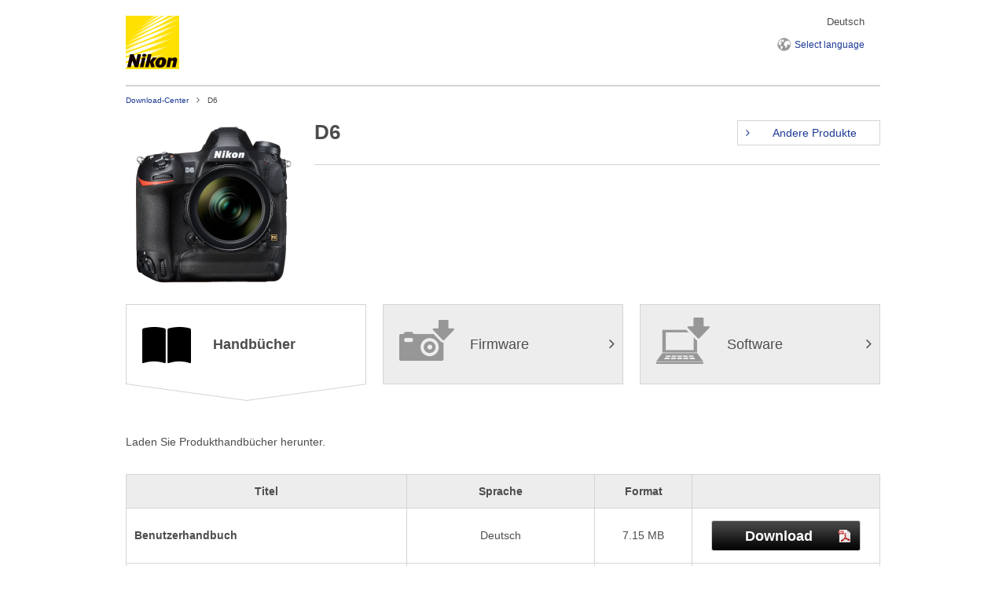

--- FILE ---
content_type: text/html; charset=UTF-8
request_url: https://downloadcenter.nikonimglib.com/de/products/545/D6.html
body_size: 6245
content:
<!DOCTYPE html>
<html lang="de" class="no-js">
<head>
<meta charset="UTF-8">
<title>Nikon | Download center | D6</title>
<!-- meta start -->
<meta name="viewport" content="width=device-width">
<meta name="format-detection" content="email=no">
<meta name="format-detection" content="telephone=no">
<meta name="keywords" content="">
<meta name="description" content="">
<meta property="og:title" content="">
<meta property="og:type" content="">
<meta property="og:description" content="">
<meta property="og:url" content="">
<meta property="og:site_name" content="">
<meta property="og:image" content="">
<meta name="author" content="">
<meta http-equiv="X-UA-Compatible" content="IE=edge">
<!-- meta end -->
<script src="/common2/js/resolution_detection.js"></script>
<!-- common2 css start -->
<link rel="stylesheet" type="text/css" href="/common2/css/style.css" media="all">
<!-- common2 css end -->
<!-- common2 js start -->
<!--[if lt IE 9]><script src="/common2/js/vendor/html5shiv.js"></script><![endif]-->
<script src="/common2/js/vendor/modernizr.custom.js"></script>
<script src="/common2/js/lib.min-2.0.0.js"></script>
<script src="/common2/js/script.min-2.0.0.js"></script>
<!-- common2 js end -->
<script type="text/javascript" src="/common2/js/accordion-2.0.0.js"></script><script type="text/javascript" src="/common2/js/products-2.0.0.js"></script>
<link rel="stylesheet" type="text/css" href="/common2/css/products.css"/><link rel="stylesheet" type="text/css" href="/common2/css/smp/products.css"/>
<script type="text/javascript">
//<![CDATA[
$(function(){
	$('#ex-fw_agreement').load('/de/fw/ex_agreement.html');
	$('#ex-sw_agreement').load('/de/sw/ex_agreement.html');
	$('#ex-utility').load('/de/ex_utility.html');
});

//]]>
</script><link rel="stylesheet" type="text/css" href="/common2/css/index.css" media="all">
<link rel="stylesheet" type="text/css" href="/common2/css/smp/index.css" media="all">
</head>
<body class="nilid02 nisid03011005">
<div class="mod-header">
	<div class="mod-header-inner">
		<div class="mod-header-logo"><a href="/de/index.html"><img src="/common2/img/mod-header/logo_01.svg" alt="Nikon"></a></div>
		<div class="mod-header-region">Deutsch</div>
		<ul class="mod-header-utility">
			<li><a href="/select_language.html"><span class="forSMP none">Select </span>language</a></li>
		</ul>
	</div>
	<div class="mod-topicpath">
		<ul><li class="home"><a href="/de/index.html">Download-Center</a></li><li class="last">D6</li></ul>
	</div>
</div>
<div class="mod-wrapper">
<div class="mod-contents">
	<div class="mod-main mod-single">
	<div id="showSection" class="manual firmware software">
		<div id="products" class="manual">
			<div id="productTitle" class="title">
				<div class="name">
					<h2>D6</h2>
					<a href="/de/index.html" class="mod-button-plane selectProduct"><span>Andere Produkte</span></a>
					<!-- /.name -->
				</div>
				<div class="photo">
					<img src="/image/view/5e4632a8-82f8-43ab-b41a-5a830a804e06.png" alt="">
				</div>
				<!-- /#productTitle.title -->
			</div>
			<div id="manual" class="contentsType">
				<dl class="mod-accordion contents cancelPC">
					<dt class="forSMP">
						<span>Handbücher</span>
					</dt>
					<dd>
						<div class="intro">
							<div class="selectContents">
								<ul>
									<li class="manual"><span>Handbücher</span></li>
									<li class="firmware"><a href="#firmware">Firmware</a></li>
									<li class="software"><a href="#software">Software</a></li>
								</ul>
								<!-- /.selectContents -->
							</div>
							<div class="description">
								Laden Sie Produkthandbücher herunter.								<!-- /.description -->
							</div>
							<div class="description forSMP">
								Laden Sie Produkthandbücher herunter.								<!-- /.description -->
							</div>
							<div class="pseudoTable">
								<div class="row header">
									<strong class="col">Titel</strong> <strong class="col">Sprache</strong> <strong class="col">Format</strong> <strong class="col">&nbsp;</strong>
								</div>
								<div class="row">
									<strong class="col">Benutzerhandbuch</strong>
									<span class="col title language">Deutsch</span>
									<span class="col title capacity">7.15 MB</span>
									<span class="col buttonCol"><a id="searchButton" class="mod-button-black button" href="https://crossgate.nikonimglib.com/dsd_redirect/redirect.do?P=S0CRf20&R=C8jpL74&L=kg7g905&O=sEDWm00" ><span>Download</span></a></span>
								</div>
								<div class="row">
									<strong class="col">Handbuch-Ergänzung zum Firmware-Update</strong>
									<span class="col title language">English</span>
									<span class="col title capacity">66.27 KB</span>
									<span class="col buttonCol"><a id="searchButton" class="mod-button-black button" href="https://crossgate.nikonimglib.com/dsd_redirect/redirect.do?P=qTdaC10&R=Q4F6i43&L=5GvPS05&O=RhNn700" ><span>Download</span></a></span>
								</div>
								<div class="row">
									<strong class="col">Referenzanleitung (Webversion)</strong>
									<span class="col title language">Deutsch</span>
									<span class="col title capacity">-</span>
									<span class="col buttonCol"><a id="searchButton" class="mod-button-black html_manual" href="https://onlinemanual.nikonimglib.com/d6/de/" target="_blank"><span>Anzeigen</span></a></span>
								</div>
								<div class="row">
									<strong class="col">Leistungsaufnahme im Bereitschaftsbetrieb</strong>
									<span class="col title language">Deutsch</span>
									<span class="col title capacity">107.06 KB</span>
									<span class="col buttonCol"><a id="searchButton" class="mod-button-black button" href="https://crossgate.nikonimglib.com/dsd_redirect/redirect.do?P=ktZuA60&R=axVJ908&L=fVybf07&O=CzgaH00" ><span>Download</span></a></span>
								</div>
								<div class="row">
									<strong class="col">Setting Guide(Sports AF Edition)</strong>
									<span class="col title language">English</span>
									<span class="col title capacity">2.56 MB</span>
									<span class="col buttonCol"><a id="searchButton" class="mod-button-black button" href="https://crossgate.nikonimglib.com/dsd_redirect/redirect.do?P=FKlIM13&R=x0KZb26&L=ElpaB05&O=Wu1ac00" ><span>Download</span></a></span>
								</div>
								<div class="row">
									<strong class="col">Technical Guide(Useful Features)</strong>
									<span class="col title language">English</span>
									<span class="col title capacity">2.84 MB</span>
									<span class="col buttonCol"><a id="searchButton" class="mod-button-black button" href="https://crossgate.nikonimglib.com/dsd_redirect/redirect.do?P=JO9c764&R=liYQP58&L=WeENZ04&O=vqp0E00" ><span>Download</span></a></span>
								</div>
								<!-- .pseudoTable -->
							</div>
							<!-- /.intro -->
						</div>
						<dl class="description">
  <dt>Download-Vereinbarung für Handbücher</dt>
         <dd>
		  <p>Diese Download-Geschäftsbedingungen (»<strong>Vereinbarung</strong>«) stellen einen rechtsverbindlichen Vertrag zwischen Ihnen (als Privatperson oder Körperschaft) und der Nikon Corporation oder deren Tochterunternehmen (»<strong>Nikon</strong>«) dar. Sie enthalten die Geschäftsbedingungen für das Herunterladen und die Nutzung der Bedienungsanleitung für unsere Produkte (»<strong>Handbuch</strong>«).&nbsp; Indem Sie auf die Schaltfläche »<strong>Download</strong>« auf dieser Seite klicken, um mit dem Herunterladen des Handbuchs zu beginnen, stimmen Sie dieser Vereinbarung zu und erklären sich mit den Bedingungen dieser Vereinbarung einverstanden.&nbsp; Lesen Sie diese Vereinbarung bitte aufmerksam durch, bevor Sie mit dem Herunterladen beginnen.</p>
		 </dd>
  <dt>Vereinbarung</dt>
         <dd class="scrollable">
          <p>Diese Lizenz stellt keinen Verkauf des Handbuchs dar und Sie werden durch den Erwerb eines Produkts, das Herunterladen und/oder die Verwendung des Handbuchs nicht zu dessen Besitzer.&nbsp; Nikon behält sich die Eigentumsrechte an dem Handbuch und allen Kopien und allen damit in Zusammenhang stehenden gewerblichen Schutzrechten sowie alle Rechte vor, die Ihnen im Rahmen dieser Vereinbarung nicht ausdrücklich gewährt werden.&nbsp; Diese Vereinbarung stellt die vollständige und einzige schriftliche oder mündliche Vereinbarung zwischen Ihnen und Nikon dar.</p>
          <strong>1. HANDBUCH</strong>
          <p>Das Handbuch ist für die Kunden, die unsere Produkte erworben haben.&nbsp; Es ist uns unter Umständen nicht möglich, auf die Anfragen von Einzelnen zu antworten, die unsere Produkte nicht erworben haben.&nbsp; Beachten Sie bitte, dass das Handbuch und die darin enthaltenen Kontaktinformationen ohne Vorankündigung geändert werden können.</p>
          <p>Das Handbuch ist durch das japanische Urheberrecht sowie durch internationales Urheberrecht und internationale Copyright-Verträge geschützt.&nbsp; Jede Kopie muss den Nikon-Copyright-Vermerk und alle anderen auf dem Original vorhandenen Schutzvermerke aufweisen.</p>
          <strong>2. EINSCHRÄNKUNGEN</strong>
          <p>Sofern nicht anderweitig in dieser Vereinbarung festgehalten, dürfen Sie keine Kopien dieses Handbuchs anfertigen oder an andere verteilen und das Handbuch auch nicht über ein Netzwerk von einem Computer zu einem anderen übertragen.&nbsp; SIE SIND NICHT BERECHTIGT, COPYRIGHTVERMERKE, MARKENHINWEISE ODER SONSTIGE SCHUTZVERMERKE ZU VERÄNDERN ODER ZU ENTFERNEN, DIE IM HANDBUCH ENTHALTEN SIND.&nbsp; DAS HANDBUCH DARF WEDER GANZ NOCH TEILWEISE ABGETRETEN ODER ANDERWEITIG ABGEGEBEN, MODIFIZIERT, ADAPTIERT, ÜBERSETZT, VERMIETET, VERLEAST, AUSGELIEHEN, WIEDERVERKAUFT, VERTEILT, IN EINEM NETZWERK VERBREITET ODER ZUR ERSTELLUNG ABGELEITETER PRODUKTE BZW. ZUR VERANLASSUNG DER ERSTELLUNG SOLCHER WERKE VERWENDET WERDEN.</p>
          <strong>3. EINGESCHRÄNKTE GARANTIE UND HAFTUNGSAUSSCHLUSS</strong>
          <p>IM GRÖSSTMÖGLICHEN DURCH DAS ANWENDBARE RECHT GESTATTETEN UMFANG WIRD DAS HANDBUCH OHNE GARANTIE JEGLICHER ART »WIE BESICHTIGT« ZUR VERFÜGUNG GESTELLT, UND NIKON, SEINE MITARBEITER, DISTRIBUTOREN, HÄNDLER UND VERTRETER SCHLIESSEN AUSDRÜCKLICH JEGLICHE HAFTUNG AUSDRÜCKLICHER ODER STILLSCHWEIGENDER NATUR, EINSCHLIESSLICH, JEDOCH NICHT BESCHRÄNKT AUF, STILLSCHWEIGENDE GARANTIEN DER HANDELSÜBLICHEN QUALITÄT, EIGNUNG FÜR EINEN BESTIMMTEN ZWECK ODER FREIHEIT VON RECHTSVERLETZUNGEN AUS.&nbsp; IM GRÖSSTMÖGLICHEN DURCH DAS ANWENDBARE RECHT GESTATTETEN UMFANG GARANTIEREN NIKON, SEINE MITARBEITER, DISTRIBUTOREN, HÄNDLER UND VERTRETER WEDER DIE FUNKTION DES HANDBUCHS ODER DIE MIT IHR PRODUZIERTEN ERGEBNISSE, NOCH, DASS DAS HANDBUCH IHREN ANFORDERUNGEN ENTSPRICHT ODER DASS DAS HANDBUCH STÖRUNGSFREI, FEHLERFREI ODER VIRENFREI FUNKTIONIERT.&nbsp; IM GRÖSSTMÖGLICHEN DURCH DAS ANWENDBARE RECHT GESTATTETEN UMFANG SIND WEDER NIKON NOCH SEINE MITARBEITER, DISTRIBUTOREN, HÄNDLER ODER VERTRETER IHNEN GEGENÜBER FÜR INDIREKTE SCHÄDEN, FÜR ZUFÄLLIGE SCHÄDEN ODER FOLGESCHÄDEN, FÜR VERLUSTE ODER AUSLAGEN JEGLICHER ART HAFTBAR. DIES GILT UNABHÄNGIG DAVON, OB VERDIENSTAUSFÄLLE, GESCHÄFTSUNTERBRECHUNGEN ODER ANDERE EREIGNISSE AUF IRGENDWELCHE ART VON DEM HANDBUCH VERURSACHT WURDEN, SELBST WENN NIKON, SEINE MITARBEITER, DISTRIBUTOREN, HÄNDLER ODER VERTRETER ÜBER DIE MÖGLICHKEIT SOLCHER SCHÄDEN, VERLUSTE ODER AUSLAGEN INFORMIERT WAREN.&nbsp; DIESE HAFTUNGSAUSSCHLUSSERKLÄRUNG STELLT EINEN WESENTLICHEN BESTANDTEIL DIESER VEREINBARUNG DAR, UND DAS HANDBUCH DARF NUR UNTER ANERKENNUNG DIESER HAFTUNGSAUSSCHLUSSERKLÄRUNG VERWENDET WERDEN.</p>
          <strong>4. ALLGEMEINES</strong>
          <p>Diese Vereinbarung unterliegt den Gesetzen von Japan und wird entsprechend diesen Gesetzen ausgelegt, ungeachtet möglicher Rechtskonflikte.&nbsp; Im Falle einer Streitfrage, die aus dieser Vereinbarung oder in Verbindung mit dieser hervorgeht, erklären Sie sich hiermit einverstanden, den Gerichtsstand von Japan anzuerkennen und verzichten auf den Einwand, den ein Verfahren in einem nachteiligen Gerichtsstand mit sich bringt.&nbsp; Sie stimmen zudem für den Fall eines aus dieser Vereinbarung entstehenden Verfahrens einer Zustellung der Klageschrift auf dem normalen Postweg oder auf einem anderen, kommerziell angemessenen Weg gegen quittierten Empfang zu.&nbsp; Sollten einzelne Bedingungen in dieser Vereinbarung, aus welchen Gründen auch immer, für ungültig erklärt werden, bleiben die anderen Bedingungen davon unberührt und voll wirksam.&nbsp; Diese Vereinbarung stellt die gesamte Vereinbarung und Übereinkunft zwischen Ihnen und Nikon dar und tritt an die Stelle aller anderen Vereinbarungen, die sich auf den Gegenstand dieser Vereinbarung beziehen.&nbsp; Wenn eine der Parteien nicht auf der strikten Erfüllung einer Bedingung oder Klausel dieser Vereinbarung oder der Ausübung einer darin enthaltenen Option, eines solchen Rechts oder Rechtsmittels besteht, so ist dies nicht als Verzicht auf diese Bedingung, Klausel, Option, dieses Recht oder Rechtsmittel auszulegen, und diese Bedingung, Klausel, Option, dieses Recht oder Rechtsmittel bleibt in vollem Umfang wirksam und rechtsgültig.&nbsp; Die Überschriften für die Abschnitte dieser Vereinbarung dienen nur der besseren Lesbarkeit. Sie stellen keinen Teil dieser Vereinbarung dar und wirken sich in keiner Weise auf die Bedeutung oder Auslegung dieser Vereinbarung aus.&nbsp; Sofern nicht ausdrücklich anderweitig in dieser Vereinbarung dargelegt, behalten die Bestimmungen der Abschnitte 3 und 4 zusammen mit allen Bestimmungen, die sich ausdrücklich auf Zeiträume nach Auslaufen dieser Vereinbarung beziehen, auch nach der Beendigung dieser Vereinbarung aus irgendeinem Grund ihre Gültigkeit.</p>
          <p class="last">Handbücher für Nikon-Produkte / 15.02.2018 / Ver. 2.0.0</p>
         </dd>
        <!-- /.description -->
</dl>
<div class="viewer mod-layoutBlock2" style="display:none">
<div class="mod-layoutBlock2-itemInner last">
<div class="mod-localNav3 is-lighten">
<img width="96" height="96" class="icon" alt="" src="/common2/img/page-products/icon_03.png">
<div class="info">
<h2 class="mod-localNav3-heading">Manual Viewer 2</h2>
<p>Die Manual Viewer 2-App von Nikon für iPhones, iPads, iPod touch und Android-Geräte kann zum Herunterladen und zur Offline-Anzeige der Handbücher für digitale Spiegelreflexkameras von Nikon verwendet werden.</p>
<p class="annotation">Hinweis: Besuchen Sie den App Store oder Google Play für die neusten Informationen.</p>
<!-- /.info -->
</div>
<!-- /.mod-localNav3 -->
</div>
</div>
<!-- /.viewer -->
</div>					</dd>
					<!-- /.mod-accordion.contents -->
				</dl>
				<!-- /#manual.contentsType -->
			</div>
			<div id="firmware" class="contentsType">
				<dl class="mod-accordion contents cancelPC">
					<dt class="forSMP">
						<span>Firmware</span>
					</dt>
					<dd>
						<div class="intro">
							<div class="selectContents">
								<ul>
									<li class="manual"><a href="#manual">Handbücher</a></li>
									<li class="firmware"><span>Firmware</span></li>
									<li class="software"><a href="#software">Software</a></li>
								</ul>
								<!-- /.selectContents -->
							</div>
							<div class="description">
								<ul class="list-unstyled">
<p>
Laden Sie Firmware für digitale Nikon-Produkte herunter (Firmware, die integrierte Software, die Kameras und andere Geräte steuert). Klicken Sie zur Anzeige der Beschreibungen, Vorsichtshinweise und Anweisungen zum Herunterladen und Installieren auf »Download-Seite anzeigen«.Beachten Sie, dass möglicherweise für einige Firmware-Updates ein Kartenlesegerät oder anderes Gerät erforderlich ist. Die Anweisungen finden Sie auf der Download-Seite.
</p>
</ul>								<!-- /.description -->
							</div>
							<div class="description forSMP">
								Obwohl Ihr Gerät nicht diesen Download-Service unterstützt, kann es zum Anzeigen von Download-Informationen genutzt werden.								<!-- /.description -->
							</div>
							<div class="pseudoTable">
								<div class="row header">
									<strong class="col">Titel</strong> <strong class="col">Version</strong> <strong class="col">Veröffentlicht</strong> <strong class="col">&nbsp;</strong>
								</div>
								<div class="row">
									<strong class="col">D6-Firmware</strong>
									<span class="col title version"><span class="inner">C:Ver.1.70</span></span>
									<span class="col title date">2025/08/05</span>
									<span class="col title link"><a href="/de/download/fw/569.html">Download-Seite anzeigen</a></span>
									<span class="col title link forSMP"><a href="/de/download/fw/569.html">Details</a></span>
								</div>
								<!-- .pseudoTable -->
							</div>
							<!-- /.intro -->
						</div>
					</dd>
					<!-- /.mod-accordion.contents -->
				</dl>
				<!-- /#firmware.contentsType -->
			</div>
			<div id="software" class="contentsType">
				<dl class="mod-accordion contents cancelPC">
					<dt class="forSMP">
						<span>Software</span>
					</dt>
					<dd>
						<div class="intro">
							<div class="selectContents">
								<ul>
									<li class="manual"><a href="#manual">Handbücher</a></li>
									<li class="firmware"><a href="#firmware">Firmware</a></li>
									<li class="software"><span>Software</span></li>
								</ul>
								<!-- /.selectContents -->
							</div>
							<div class="description">
								Laden Sie die Software für Nikon-Produkte herunter.  Klicken Sie zur Anzeige der Beschreibungen, Vorsichtshinweise und Anweisungen zum Herunterladen und Installieren auf »Download-Seite anzeigen«.								<!-- /.description -->
							</div>
							<div class="description forSMP">
								Obwohl Ihr Gerät nicht diesen Download-Service unterstützt, kann es zum Anzeigen von Download-Informationen genutzt werden.								<!-- /.description -->
							</div>
							<div class="pseudoTable">
								<div class="row header">
									<strong class="col">Titel</strong> <strong class="col">Version</strong> <strong class="col">Veröffentlicht</strong> <strong class="col">&nbsp;</strong>
								</div>
								<div class="row">
									<strong class="col">NX Studio</strong>
									<span class="col title version"><span class="inner">Full<br>Ver. 1.10.1</span></span>
									<span class="col title date">2025/12/18</span>
									<span class="col title link"><a href="/de/download/sw/275.html">Download-Seite anzeigen</a></span>
									<span class="col title link forSMP"><a href="/de/download/sw/275.html">Details</a></span>
								</div>
								<div class="row">
									<strong class="col">NX Tether</strong>
									<span class="col title version"><span class="inner">Full<br>Ver. 2.4.0</span></span>
									<span class="col title date">2025/10/16</span>
									<span class="col title link"><a href="/de/download/sw/273.html">Download-Seite anzeigen</a></span>
									<span class="col title link forSMP"><a href="/de/download/sw/273.html">Details</a></span>
								</div>
								<div class="row">
									<strong class="col">Wireless Transmitter Utility</strong>
									<span class="col title version"><span class="inner">Full<br>Ver. 1.15.0</span></span>
									<span class="col title date">2025/10/15</span>
									<span class="col title link"><a href="/de/download/sw/272.html">Download-Seite anzeigen</a></span>
									<span class="col title link forSMP"><a href="/de/download/sw/272.html">Details</a></span>
								</div>
								<div class="row">
									<strong class="col">Webcam Utility (Mac)</strong>
									<span class="col title version"><span class="inner">Full<br>Ver. 1.2.0</span></span>
									<span class="col title date">2025/06/04</span>
									<span class="col title link"><a href="/de/download/sw/269.html">Download-Seite anzeigen</a></span>
									<span class="col title link forSMP"><a href="/de/download/sw/269.html">Details</a></span>
								</div>
								<div class="row">
									<strong class="col">Camera Control Pro 2</strong>
									<span class="col title version"><span class="inner">Full<br>Ver. 2.37.1</span></span>
									<span class="col title date">2024/05/08</span>
									<span class="col title link"><a href="/de/download/sw/252.html">Download-Seite anzeigen</a></span>
									<span class="col title link forSMP"><a href="/de/download/sw/252.html">Details</a></span>
								</div>
								<div class="row">
									<strong class="col">IPTC Preset Manager</strong>
									<span class="col title version"><span class="inner">Full<br>Ver. 1.3.0</span></span>
									<span class="col title date">2023/06/13</span>
									<span class="col title link"><a href="/de/download/sw/240.html">Download-Seite anzeigen</a></span>
									<span class="col title link forSMP"><a href="/de/download/sw/240.html">Details</a></span>
								</div>
								<div class="row">
									<strong class="col">Webcam Utility (Windows)</strong>
									<span class="col title version"><span class="inner">Full<br>Ver. 1.1.1</span></span>
									<span class="col title date">2022/04/20</span>
									<span class="col title link"><a href="/de/download/sw/220.html">Download-Seite anzeigen</a></span>
									<span class="col title link forSMP"><a href="/de/download/sw/220.html">Details</a></span>
								</div>
								<!-- .pseudoTable -->
							</div>
							
							<!-- /.intro -->
						</div>
					</dd>
					<!-- /.mod-accordion.contents -->
				</dl>
				<!-- /#software.contentsType -->
			</div>
			<div class="mod-prev">
				<p class="belowSelectProduct">
					<a href="/de/index.html" class="mod-button-plane selectProduct"><span>Andere Produkte</span></a>
				</p>
				<a href="javascript:history.back();" class="mod-button-plane back"><span>Zurück</span></a>
				<!-- /.mod-prev -->
			</div>
			<div class="mod-PDF"><a href="https://get.adobe.com/reader/"><img src="/ja/common/img/page-news/bnr_01.png" width="158" height="39" alt=""></a><p>PDF-Dateien können mit der kostenlosen Adobe&reg; Reader&reg;-Software angezeigt werden.<br><a href="https://get.adobe.com/reader/">Laden Sie den Adobe&reg; Reader&reg; herunter.</a></p></div>
			<!-- /.products -->
		</div>
		<!-- showSection --></div>
		<!-- /.mod-main -->
	</div>
	<!-- /.mod-contents -->
</div>
	<div id="ex-utility"></div>
	<div class="mod-pagetop">
		<div class="mod-backToTop">
			<a class="mod-backToTop-link" href="#">Zurück nach oben</a>
		</div>
	<!-- .mod-pagetop --></div>
<!-- /.mod-wrapper --></div>
<div class="mod-globalFooter">
	<div class="mod-globalFooter-inner">
		<div class="mod-globalFooterLink">
			<ul class="mod-globalFooterLink-inner">
				<li class="mod-globalFooterLink-item"><a href="https://www.nikon.com/privacy/index.htm">Privacy</a></li>
				<li class="mod-globalFooterLink-item"><a href="https://www.nikon.com/usage/index.htm">Term of Use</a></li>
			</ul>
		</div>
		<div id="ex-copyright" class="mod-globalFooter-copyright"><p><small>&copy; 2026 Nikon Corporation</small></p></div>
	</div>
<!-- /.mod-globalFooter --></div>

<!--[Site Catalyst]-->
<script type="text/javascript" src="/common2/js/s_code.js"></script>
<!--[Site Catalyst]-->

</body>
</html>


--- FILE ---
content_type: text/html; charset=UTF-8
request_url: https://downloadcenter.nikonimglib.com/de/ex_utility.html
body_size: 509
content:
<div class="mod-layoutBlock2">
	<div class="mod-layoutBlock2-item">
<div class="mod-layoutBlock2-itemInner">
<div class="mod-localNav3 is-lighten">
<p>For more information about Nikon imaging products and services, please visit the Worldwide Network page, and contact your nearest Nikon subsidiary or distributor.</p>
<div class="mod-localNav3Link">
<ul class="mod-localNav3Link-inner">
<li class="mod-localNav3Link-item"><a href="https://imaging.nikon.com/worldwide/index.htm">Worldwide Network</a></li>
<li class="mod-localNav3Link-item"><a href="https://imaging.nikon.com/lineup/sportoptics/support/index.htm">Worldwide Network for Sport Optics</a></li>
</ul>
</div>
<!-- /.mod-localNav3 -->
</div>
</div>
<div class="mod-layoutBlock2-itemInner last">
<div class="mod-localNav3 is-lighten">
<h2 class="mod-localNav3-heading">Digital Imaging Customer Support</h2>
<div class="mod-localNav3Link">
<ul class="mod-localNav3Link-inner">
<li class="mod-localNav3Link-item"><a href="https://www.nikoneurope.com/" target="_blank">Europe</a><span class="mod-icon-exlink">&nbsp;</span></li>
<li class="mod-localNav3Link-item"><a href="https://www.nikon-asia.com/" target="_blank">Asia, Oceania, Middle East &amp; Africa</a><span class="mod-icon-exlink">&nbsp;</span></li>
<li class="mod-localNav3Link-item"><a href="https://www.nikonusa.com/" target="_blank">The Americas</a><span class="mod-icon-exlink">&nbsp;</span></li>
<li class="mod-localNav3Link-item"><a href="https://www.nikon-image.com/support/" target="_blank">Japan(Japanese)</a><span class="mod-icon-exlink">&nbsp;</span></li>
</ul>
</div>
<!-- /.mod-localNav3 -->
</div>
</div>
</div>
</div>

--- FILE ---
content_type: text/css
request_url: https://downloadcenter.nikonimglib.com/common2/css/products.css
body_size: 1863
content:
@charset "utf-8";

/* ----------------------------------------------
 * COMMON
 * ---------------------------------------------- */
#products h2 {
	border-bottom: 1px solid #d4d4d4;
	margin: 40px 0 30px;
	padding-bottom: 20px;
	padding-right:200px;
	font-size: 26px;
}
#products .intro {
	margin-bottom: 30px;
}
#products .intro .description {
	margin-bottom: 30px;
}
#products .contentsType {
	display: none;
}
#products .belowSelectProduct {
	display: none;
}

/* ----------------------------------------------
 * mod-accordion
 * ---------------------------------------------- */
#products .mod-accordion .mod-accordion dt {
	margin-top: 20px;
	margin-bottom: 0;
}
#products .mod-accordion .mod-accordion dd .inner {
	padding: 20px 0;
}
#products .mod-accordion dd {
	display: block;
}
#products .mod-accordion dd.initClose {
	display: none;
}

/* ----------------------------------------------
 * productTitle
 * ---------------------------------------------- */
#products #productTitle {
	position: relative;
	overflow: hidden;
}
#products #productTitle .mod-button-plane {
	position: absolute;
	right: 0;
	top: 5px;
}
#products #productTitle .photo {
	display: inline-block;
	float: left;
}
#products #productTitle .name {
	float: right;
	width: 720px;
}
#products #productTitle .name h2 {
	margin: 0;
}

/* ----------------------------------------------
 * softwareTitle
 * ---------------------------------------------- */
#products #softwareTitle {
	position: relative;
	overflow: hidden;
}
#products #softwareTitle .mod-button-plane {
	position: absolute;
	right: 0;
	top: 45px;
}

/* ----------------------------------------------
 * pseudoTable
 * ---------------------------------------------- */
#products .pseudoTable {
	display: table;
	border: 1px solid #d4d4d4;
	width: 100%;
}
#products .pseudoTable,
#products .pseudoTable .row,
#products .pseudoTable .col {
	box-sizing: border-box;
	-moz-box-sizing: border-box;
	-webkit-box-sizing: border-box;
	border-collapse: collapse;
}
#products .pseudoTable .row {
	display: table-row;
}
#products .pseudoTable .col {
	display: table-cell;
	border: 1px solid #d4d4d4;
	vertical-align: middle;
}
#products .pseudoTable .header .col {
	border-bottom: none;
	padding: 10px;
	font-weight: bold;
	text-align: center;
	background: #ededed;
}
#products .pseudoTable .col {
	padding: 15px 10px;
}

/* ----------------------------------------------
 * selectContents
 * ---------------------------------------------- */
#showSection .selectContents li {
	display: none;
}
#showSection.manual .selectContents .manual,
#showSection.firmware .selectContents .firmware,
#showSection.software .selectContents .software {
	display: block;
}

#products .selectContents {
	margin-bottom: 40px;
}
#products .selectContents ul {
	overflow: hidden;
	list-style: none;
	margin: 0;
	padding: 0;
}
#products .selectContents li {
	float: left;
	/*display:table;*/
	margin-right: 21px;
	padding-bottom: 24px;
	width: 306px;
	height: 100px;
}
#products .selectContents li:before {
	display: none !important;
}
/*#products .selectContents li:nth-child(3)*/
#products .selectContents li:first-child + li + li {
	margin-right: 0;
}
#products .selectContents li span,
#products .selectContents li a {
	position: relative;
	display: table-cell;
	border: 1px solid #d4d4d4;
	padding:0 25px 0 110px;
	width: 306px;
	height: 100px;
	line-height: nomal;
/*	text-align: center;*/
	font-size: 18px;
	vertical-align:middle;
}
html:lang(lv) #products .selectContents li span,
html:lang(lv) #products .selectContents li a{
	font-size: 13px;
}

html:lang(pl) #products .selectContents li span,
html:lang(pl) #products .selectContents li a {
	font-size: 15px;
}

#products .selectContents li span {
	font-weight: bold;
}
#products .selectContents li span:before,
#products .selectContents li a:before {
	display: block;
	content: '';
}
#products .selectContents li.manual span:before,
#products .selectContents li.manual a:before {
	position: absolute;
	left: 20px;
	top: 28px;
	width: 62px;
	height: 47px;
}
#products .selectContents li.manual span:before {background: url(/common2/img/page-products/bg_icon_01-on.png) left top no-repeat;}
#products .selectContents li.manual a:before {background: url(/common2/img/page-products/bg_icon_01.png) left top no-repeat;}

#products .selectContents li.firmware a:before,
#products .selectContents li.firmware span:before {
	position: absolute;
	left: 20px;
	top: 16px;
	width: 74px;
	height: 55px;
}
#products .selectContents li.firmware span:before {background: url(/common2/img/page-products/bg_icon_02-on.png) left top no-repeat;}
#products .selectContents li.firmware a:before {background: url(/common2/img/page-products/bg_icon_02.png) left top no-repeat;}

#products .selectContents li.software span:before,
#products .selectContents li.software a:before {
	position: absolute;
	left: 20px;
	top: 16px;
	width: 72px;
	height: 59px;
}
#products .selectContents li.software span:before {background: url(/common2/img/page-products/bg_icon_03-on.png) left top no-repeat;}
#products .selectContents li.software a:before {background: url(/common2/img/page-products/bg_icon_03.png) left top no-repeat;}

#products .selectContents li span:after {
	position: absolute;
	left: 0;
	top: 100px;
	display: block;
	content: '';
	width: 304px;
	height: 24px;
	background: url(/common2/img/page-products/bg_01.png) left top no-repeat;
}
#products .selectContents li a {
	color: #4d4d4d;
	background: #ededed;
}
#products .selectContents li a:hover {
	text-decoration: none;
}
#products .selectContents li a:after {
	position: absolute !important;
	right: 10px;
	top: 33px;
	/*top: 33px\9;*/
	font-weight: normal;
	font-size: 20px;
	font-family: FontAwesome;
	content: "\f105";
	/*-webkit-transform: translateY(-50px);
	-ms-transform: translateY(-50px);
	transform: translateY(-50px);*/
}

/* ----------------------------------------------
 * contents
 * ---------------------------------------------- */
#products .contents ul {
	list-style: none;
	margin: 0;
	padding: 0;
}
#products .contents h3 {
	margin-top: 0;
	font-size: 20px;
}
#products .contents .section {
	margin-bottom: 40px;
}
#products .contents .section:last-child {
	margin-bottom: 0;
}
#products .contents ul li:before {
	float: left;
	display: block;
	content: '';
	font-weight: normal;
	font-size: 8px;
	font-family: FontAwesome;
	content: "\f0c8";
	line-height: 22px;
}
#products .contents ol {
	margin: 0;
	padding: 0;
	margin-left: 1.8em;
	padding-left: 0;
}
#products .contents li p {
	margin: 0 0 5px;
	margin-left: 20px;
}
#products .contents li:last-child p {
	margin-bottom: 0;
}

/* ----------------------------------------------
 * registRSS
 * ---------------------------------------------- */
#products .registRSS {
	margin: 50px 0;
}
#products .registRSS a {
	margin-right: 40px;
	font-weight: bold;
}
#products .registRSS a:before {
	float: left;
	content: '';
	display: block;
	margin-right: 10px;
	width: 14px;
	height: 15px;
	background: url(/common2/img/page-products/icon_01.png) left center no-repeat;
}
#products .registRSS p {
	line-height: 15px;
}

/* ----------------------------------------------
 * manual
 * ---------------------------------------------- */
#manual .title {
	overflow: hidden;
	margin-bottom: 20px;
}
#manual .title .photo {
	float: left;
}
#manual .title .name {
	margin: 0;
	margin-left: 240px;
	width: 720px;
}
#manual .title .name h2 {
	margin: 0;
}
#manual .scrollable {
	overflow-y: scroll;
	border: 1px solid #ccc;
	padding: 20px;
	height: 198px;
}
#manual .scrollable p {
	margin: 5px 0 20px;
}
#manual .scrollable .last {
	text-align: right;
	margin-bottom: 0;
}

/* pseudoTable */
#products .pseudoTable .row .title.link.forSMP {
	display: none;
}

#products .pseudoTable .col {
}
#products .pseudoTable .col.language {
	width: 25%;
	text-align: center;
}
#products .pseudoTable .col.capacity {
	width: 13%;
	text-align: center;
}
#products .pseudoTable .col.buttonCol {
	width: 25%;
	text-align: center;
}
#products .pseudoTable .col .button {
	width: 190px;
	height: 39px;
	line-height: 39px;
	font-size: 18px;
}
#products .pseudoTable .col .button span:after {
	float: right;
	display: block;
	content: '';
	margin-top: 10px;
	width: 18px;
	height: 18px;
	background: url(/common2/img/page-products/icon_02.png) left top no-repeat;
}
#products .pseudoTable .col .html_manual {
	width: 190px;
	height: 39px;
	line-height: 39px;
	font-size: 18px;
}
#products .pseudoTable .col .html_manual span:after {
	/* float: right; */
	display: block;
	content: '';
	margin-top: 10px;
	width: 18px;
	height: 18px;
	/* background: url(/common2/img/page-products/icon_02.png) left top no-repeat; */
}

/* description */
/* description_for_smp */
#products div.description.forSMP {
	display: none;
}
#products .description dt {
	border-bottom: 2px solid #d4d4d4;
	margin-bottom: 20px;
	padding-bottom: 10px;
	font-size: 20px;
	font-weight: bold;
}
#products .description dt a {
	color: #4d4d4d;
	text-decoration: none;
}
#products .description dd {
	margin: 0 0 30px;
}
#products .description dd:last-child {
	margin-bottom: 0;
}

/* ----------------------------------------------
 * viewer
 * ---------------------------------------------- */
#products .viewer {
	overflow: hidden;
	margin-top: 10px;
}
#products .viewer h2 {
	border: none;
	margin: 0 0 10px;
	padding: 0;
	font-size: 16px;
}
#products .viewer .icon {
	float: left;
}
#products .viewer .info {
	margin-left: 120px;
}
#products .viewer p {
	margin: 0 0 10px;
	font-size: 14px;
}
#products .viewer p.annotation {
	font-size: 12px;
}
#products .viewer li:before {
	float: none !important;
	display: inline-block !important;
	font-size: 14px !important;
	content: "\f105" !important;
}


--- FILE ---
content_type: text/css
request_url: https://downloadcenter.nikonimglib.com/common2/css/smp/products.css
body_size: 3536
content:
@charset "utf-8";
@import "/common2/css/smp/smartphone.css";

@media only screen and (max-width: 599px) {

/* ----------------------------------------------
 * COMMON
 * ---------------------------------------------- */
#products h2 {
	margin: 0;
	padding-bottom: 10px;
/*141112*/
	padding-right:0;
	font-size: 20px;
}
#products .intro {
	margin-bottom: 0 !important;
}
#products .intro .description {
	margin-bottom: 10px;
}
#products p,
#products ol,
#products a,
#products table,
#products .box strong {
	font-size: 12px;
}

#products.modeSMP .contentsType {
	margin-bottom: 20px;
	display: block !important;
}

#products .belowSelectProduct {
	display: block;
	width: 100%;
}

/* ----------------------------------------------
 * title
 * ---------------------------------------------- */
#products .title .mod-button-plane {
	display: none;
}
#products .title .photo {
	display: block !important;
	float: none !important;
	text-align: center !important;
	margin-top: 10px;
}
#products .title .name {
	float: none !important;
	width: 100% !important;
}

/* ----------------------------------------------
 * mod-accordion
 * ---------------------------------------------- */
#products .contentsType>.mod-accordion dt {
	display: none;
}
#showSection.manual #manual dt,
#showSection.firmware #firmware dt,
#showSection.software #software dt {
	display: block;
}
#products .contentsType>.mod-accordion>dt span,
#products .contentsType .mod-accordion dt span {
	margin-bottom: 0;
}
#products .mod-accordion dt:before {
	margin-top: 4px;
}
#products .mod-accordion dd .inner {
	padding-top: 0;
}
#products .contentsType>.mod-accordion>dd {
	display: none;
	padding-bottom: 10px;
}
#products .mod-accordion dd dd {
	display: none;
}
#products .mod-accordion .mod-accordion dd .inner {
	padding-bottom: 0;
}
#products .mod-accordion .mod-accordion {
	margin-bottom: 0;
	padding-bottom: 0;
}

/* ----------------------------------------------
 * selectContents
 * ---------------------------------------------- */
#products .selectContents {
	display: none;
}

/* ----------------------------------------------
 * pseudoTable
 * ---------------------------------------------- */
#products .pseudoTable {
	border: none;
	font-size: 12px;
}
#products .pseudoTable .row.header {
	display: none;
}
#products .pseudoTable .row,
#products .pseudoTable .col {
	display: block;
	border: none;
	padding: 0;
	width: 100%;
}
#products .pseudoTable .row {
	border: 1px solid #d4d4d4;
	margin-bottom: 10px;
	padding-bottom: 10px;
}
#products .pseudoTable .row strong {
	margin-bottom: 10px;
	padding: 10px;
	font-weight: bold;
	background: #ededed;
}
#products .pseudoTable .row span {
	padding: 0 10px;
}
#products .pseudoTable .row .title {
	overflow: hidden;
	margin-bottom: 0;
}
#products .pseudoTable .row .title:before {
	float: left;
	display: block;
	width: 80px;
	font-weight: bold;
	line-height: 1.8;
}
#products .pseudoTable .row .title .inner {
	display: block;
	margin-left: 80px;
	padding: 0;
}

#products .pseudoTable .col.language {
	width: 100%;
	text-align: left;
}
html:lang(ar) #products .pseudoTable .col.language {
	width: 50%;
	text-align: center;
}
html:lang(fa) #products .pseudoTable .col.language {
	width: 50%;
	text-align: center;
}

#products .pseudoTable .col.capacity {
	width: 100%;
	text-align: left;
}
html:lang(ar) #products .pseudoTable .col.capacity {
	width: 50%;
	text-align: center;
}
html:lang(fa) #products .pseudoTable .col.capacity {
	width: 50%;
	text-align: center;
}

#products .pseudoTable .row .title.language:before {content: '言語';}
#products .pseudoTable .row .title.capacity:before {content: '容量';}
#products .pseudoTable .row .title.version:before {content: 'バージョン';}
#products .pseudoTable .row .title.date:before {content: '公開日';}
html:lang(ja) #products .pseudoTable .row .title.language:before {content: '言語';}
html:lang(en) #products .pseudoTable .row .title.language:before {content: 'Language';}
html:lang(de) #products .pseudoTable .row .title.language:before {content: 'Sprache';}
html:lang(fr) #products .pseudoTable .row .title.language:before {content: 'Langue';}
html:lang(es) #products .pseudoTable .row .title.language:before {content: 'Idioma';}
html:lang(zh-cn) #products .pseudoTable .row .title.language:before {content: '语言';}
html:lang(zh-tw) #products .pseudoTable .row .title.language:before {content: '語言';}
html:lang(no) #products .pseudoTable .row .title.language:before {content: 'Språk';}
html:lang(sv) #products .pseudoTable .row .title.language:before {content: 'Språk';}
html:lang(fi) #products .pseudoTable .row .title.language:before {content: 'Kieli';}
html:lang(ru) #products .pseudoTable .row .title.language:before {content: 'Язык';}
html:lang(da) #products .pseudoTable .row .title.language:before {content: 'Sprog';}
html:lang(nl) #products .pseudoTable .row .title.language:before {content: 'Taal';}
html:lang(pt) #products .pseudoTable .row .title.language:before {content: 'Idioma';}
html:lang(pt-br) #products .pseudoTable .row .title.language:before {content: 'Idioma';}
html:lang(it) #products .pseudoTable .row .title.language:before {content: 'Lingua';}
html:lang(el) #products .pseudoTable .row .title.language:before {content: 'Γλώσσα';}
html:lang(pl) #products .pseudoTable .row .title.language:before {content: 'Język';}
html:lang(cs) #products .pseudoTable .row .title.language:before {content: 'Jazyk';}
html:lang(hu) #products .pseudoTable .row .title.language:before {content: 'Nyelv';}
html:lang(sk) #products .pseudoTable .row .title.language:before {content: 'Jazyk';}
html:lang(ko) #products .pseudoTable .row .title.language:before {content: '언어';}
html:lang(th) #products .pseudoTable .row .title.language:before {content: 'ภาษา';}
html:lang(id) #products .pseudoTable .row .title.language:before {content: 'Bahasa (Language)'; width: 130px;}
html:lang(tr) #products .pseudoTable .row .title.language:before {content: 'Dil';}
html:lang(ar) #products .pseudoTable .row .title.language:before {content: 'اللغة (Language)'; width: 100px;}
html:lang(vi) #products .pseudoTable .row .title.language:before {content: 'Ngôn ngữ';}
html:lang(hi) #products .pseudoTable .row .title.language:before {content: 'भाषा';}
html:lang(sl) #products .pseudoTable .row .title.language:before {content: 'Jezik';}
html:lang(et) #products .pseudoTable .row .title.language:before {content: 'Keel';}
html:lang(lv) #products .pseudoTable .row .title.language:before {content: 'Valoda';}
html:lang(lt) #products .pseudoTable .row .title.language:before {content: 'Kalba';}
html:lang(is) #products .pseudoTable .row .title.language:before {content: 'Tungumál';}
html:lang(ro) #products .pseudoTable .row .title.language:before {content: 'Limbă';}
html:lang(uk) #products .pseudoTable .row .title.language:before {content: 'Мова';}
html:lang(kk) #products .pseudoTable .row .title.language:before {content: 'Тіл';}
html:lang(bn) #products .pseudoTable .row .title.language:before {content: 'ভাষা ';}
html:lang(ta) #products .pseudoTable .row .title.language:before {content: 'மொழி';}
html:lang(mr) #products .pseudoTable .row .title.language:before {content: 'भाषा';}
html:lang(te) #products .pseudoTable .row .title.language:before {content: 'భాష';}
html:lang(fa) #products .pseudoTable .row .title.language:before {content: 'زبان';}
html:lang(bg) #products .pseudoTable .row .title.language:before {content: 'Език';}
html:lang(sr) #products .pseudoTable .row .title.language:before {content: 'Jezik';}
html:lang(ja) #products .pseudoTable .row .title.capacity:before {content: 'サイズ';}
html:lang(en) #products .pseudoTable .row .title.capacity:before {content: 'Size';}
html:lang(de) #products .pseudoTable .row .title.capacity:before {content: 'Format';}
html:lang(fr) #products .pseudoTable .row .title.capacity:before {content: 'Taille';}
html:lang(es) #products .pseudoTable .row .title.capacity:before {content: 'Tamaño';}
html:lang(zh-cn) #products .pseudoTable .row .title.capacity:before {content: '大小';}
html:lang(zh-tw) #products .pseudoTable .row .title.capacity:before {content: '大小';}
html:lang(no) #products .pseudoTable .row .title.capacity:before {content: 'Størrelse';}
html:lang(sv) #products .pseudoTable .row .title.capacity:before {content: 'Storlek';}
html:lang(fi) #products .pseudoTable .row .title.capacity:before {content: 'Koko';}
html:lang(ru) #products .pseudoTable .row .title.capacity:before {content: 'Размер';}
html:lang(da) #products .pseudoTable .row .title.capacity:before {content: 'Størrelse';}
html:lang(nl) #products .pseudoTable .row .title.capacity:before {content: 'Grootte';}
html:lang(pt) #products .pseudoTable .row .title.capacity:before {content: 'Tamanho';}
html:lang(pt-br) #products .pseudoTable .row .title.capacity:before {content: 'Tamanho';}
html:lang(it) #products .pseudoTable .row .title.capacity:before {content: 'Dimensioni';}
html:lang(el) #products .pseudoTable .row .title.capacity:before {content: 'Μέγεθος';}
html:lang(pl) #products .pseudoTable .row .title.capacity:before {content: 'Rozmiar';}
html:lang(cs) #products .pseudoTable .row .title.capacity:before {content: 'Velikost';}
html:lang(hu) #products .pseudoTable .row .title.capacity:before {content: 'Méret';}
html:lang(sk) #products .pseudoTable .row .title.capacity:before {content: 'Veľkosť';}
html:lang(ko) #products .pseudoTable .row .title.capacity:before {content: '크기';}
html:lang(th) #products .pseudoTable .row .title.capacity:before {content: 'ขนาด';}
html:lang(id) #products .pseudoTable .row .title.capacity:before {content: 'Ukuran'; width: 130px;}
html:lang(tr) #products .pseudoTable .row .title.capacity:before {content: 'Boyut';}
html:lang(ar) #products .pseudoTable .row .title.capacity:before {content: 'الحجم'; width: 100px;}
html:lang(vi) #products .pseudoTable .row .title.capacity:before {content: 'Dung lượng';}
html:lang(hi) #products .pseudoTable .row .title.capacity:before {content: 'आकार';}
html:lang(sl) #products .pseudoTable .row .title.capacity:before {content: 'Velikost';}
html:lang(et) #products .pseudoTable .row .title.capacity:before {content: 'Suurus';}
html:lang(lv) #products .pseudoTable .row .title.capacity:before {content: 'Izmērs';}
html:lang(lt) #products .pseudoTable .row .title.capacity:before {content: 'Dydis';}
html:lang(is) #products .pseudoTable .row .title.capacity:before {content: 'Stærð';}
html:lang(ro) #products .pseudoTable .row .title.capacity:before {content: 'Dimensiune';}
html:lang(uk) #products .pseudoTable .row .title.capacity:before {content: 'Розмір';}
html:lang(kk) #products .pseudoTable .row .title.capacity:before {content: 'Өлшем';}
html:lang(bn) #products .pseudoTable .row .title.capacity:before {content: 'আয়তন';}
html:lang(ta) #products .pseudoTable .row .title.capacity:before {content: 'அளவு';}
html:lang(mr) #products .pseudoTable .row .title.capacity:before {content: 'आकार';}
html:lang(te) #products .pseudoTable .row .title.capacity:before {content: 'పరిమాణం';}
html:lang(fa) #products .pseudoTable .row .title.capacity:before {content: 'اندازه';}
html:lang(bg) #products .pseudoTable .row .title.capacity:before {content: 'Размер';}
html:lang(sr) #products .pseudoTable .row .title.capacity:before {content: 'Veličina';}
html:lang(ja) #products .pseudoTable .row .title.version:before {content: 'バージョン';}
html:lang(en) #products .pseudoTable .row .title.version:before {content: 'Version';}
html:lang(de) #products .pseudoTable .row .title.version:before {content: 'Version';}
html:lang(fr) #products .pseudoTable .row .title.version:before {content: 'Version';}
html:lang(es) #products .pseudoTable .row .title.version:before {content: 'Versión';}
html:lang(zh-cn) #products .pseudoTable .row .title.version:before {content: '版本';}
html:lang(zh-tw) #products .pseudoTable .row .title.version:before {content: '版本';}
html:lang(no) #products .pseudoTable .row .title.version:before {content: 'Versjon';}
html:lang(sv) #products .pseudoTable .row .title.version:before {content: 'Version';}
html:lang(fi) #products .pseudoTable .row .title.version:before {content: 'Versio';}
html:lang(ru) #products .pseudoTable .row .title.version:before {content: 'Версия';}
html:lang(da) #products .pseudoTable .row .title.version:before {content: 'Version';}
html:lang(nl) #products .pseudoTable .row .title.version:before {content: 'Versie';}
html:lang(pt) #products .pseudoTable .row .title.version:before {content: 'Versão';}
html:lang(pt-br) #products .pseudoTable .row .title.version:before {content: 'Versão';}
html:lang(it) #products .pseudoTable .row .title.version:before {content: 'Versione';}
html:lang(el) #products .pseudoTable .row .title.version:before {content: 'Έκδοση';}
html:lang(pl) #products .pseudoTable .row .title.version:before {content: 'Wersja';}
html:lang(cs) #products .pseudoTable .row .title.version:before {content: 'Verze';}
html:lang(hu) #products .pseudoTable .row .title.version:before {content: 'Verzió';}
html:lang(sk) #products .pseudoTable .row .title.version:before {content: 'Verzia';}
html:lang(ko) #products .pseudoTable .row .title.version:before {content: '버전';}
html:lang(th) #products .pseudoTable .row .title.version:before {content: 'เวอร์ชั่น';}
html:lang(id) #products .pseudoTable .row .title.version:before {content: 'Versi';}
html:lang(tr) #products .pseudoTable .row .title.version:before {content: 'Sürüm';}
html:lang(ar) #products .pseudoTable .row .title.version:before {content: 'إصدار';}
html:lang(vi) #products .pseudoTable .row .title.version:before {content: 'Phiên bản';}
html:lang(hi) #products .pseudoTable .row .title.version:before {content: 'संस्करण';}
html:lang(sl) #products .pseudoTable .row .title.version:before {content: 'Različica';}
html:lang(et) #products .pseudoTable .row .title.version:before {content: 'Versioon';}
html:lang(lv) #products .pseudoTable .row .title.version:before {content: 'Versija';}
html:lang(lt) #products .pseudoTable .row .title.version:before {content: 'Versija';}
html:lang(is) #products .pseudoTable .row .title.version:before {content: 'Útgáfa';}
html:lang(ro) #products .pseudoTable .row .title.version:before {content: 'Versiune';}
html:lang(uk) #products .pseudoTable .row .title.version:before {content: 'Версія';}
html:lang(kk) #products .pseudoTable .row .title.version:before {content: 'Нұсқа';}
html:lang(bn) #products .pseudoTable .row .title.version:before {content: 'সংস্করণ';}
html:lang(ta) #products .pseudoTable .row .title.version:before {content: 'பதிப்பு';}
html:lang(mr) #products .pseudoTable .row .title.version:before {content: 'संस्करण';}
html:lang(te) #products .pseudoTable .row .title.version:before {content: 'సంస్కరణ';}
html:lang(fa) #products .pseudoTable .row .title.version:before {content: 'نسخه';}
html:lang(bg) #products .pseudoTable .row .title.version:before {content: 'Версия';}
html:lang(sr) #products .pseudoTable .row .title.version:before {content: 'Verzija';}
html:lang(ja) #products .pseudoTable .row .title.date:before {content: '公開日';}
html:lang(en) #products .pseudoTable .row .title.date:before {content: 'Released';}
html:lang(de) #products .pseudoTable .row .title.date:before {content: 'Veröffentlicht';}
html:lang(fr) #products .pseudoTable .row .title.date:before {content: 'Date de sortie';}
html:lang(es) #products .pseudoTable .row .title.date:before {content: 'Publicación';}
html:lang(zh-cn) #products .pseudoTable .row .title.date:before {content: '发行日';}
html:lang(zh-tw) #products .pseudoTable .row .title.date:before {content: '發行日';}
html:lang(no) #products .pseudoTable .row .title.date:before {content: 'Sluppet';}
html:lang(sv) #products .pseudoTable .row .title.date:before {content: 'Utgiven';}
html:lang(fi) #products .pseudoTable .row .title.date:before {content: 'Julkaistu';}
html:lang(ru) #products .pseudoTable .row .title.date:before {content: 'Выпущена';}
html:lang(da) #products .pseudoTable .row .title.date:before {content: 'Udgivet';}
html:lang(nl) #products .pseudoTable .row .title.date:before {content: 'Uitgebracht';}
html:lang(pt) #products .pseudoTable .row .title.date:before {content: 'Lançado';}
html:lang(pt-br) #products .pseudoTable .row .title.date:before {content: 'Lançada';}
html:lang(it) #products .pseudoTable .row .title.date:before {content: 'Rilasciato il';}
html:lang(el) #products .pseudoTable .row .title.date:before {content: 'Κυκλοφόρησε';}
html:lang(pl) #products .pseudoTable .row .title.date:before {content: 'Data wydania';}
html:lang(cs) #products .pseudoTable .row .title.date:before {content: 'Datum uvedení';}
html:lang(hu) #products .pseudoTable .row .title.date:before {content: 'Megjelenési dátum';}
html:lang(sk) #products .pseudoTable .row .title.date:before {content: 'Vydané';}
html:lang(ko) #products .pseudoTable .row .title.date:before {content: '릴리즈 날짜';}
html:lang(th) #products .pseudoTable .row .title.date:before {content: 'พร้อมให้ดาวน์โหลด';}
html:lang(id) #products .pseudoTable .row .title.date:before {content: 'Dikeluarkan';}
html:lang(tr) #products .pseudoTable .row .title.date:before {content: 'Yayımlanma Tarihi';}
html:lang(ar) #products .pseudoTable .row .title.date:before {content: 'تحرير';}
html:lang(vi) #products .pseudoTable .row .title.date:before {content: 'Ngày phát hành';}
html:lang(hi) #products .pseudoTable .row .title.date:before {content: 'रिलीज़ हुआ';}
html:lang(sl) #products .pseudoTable .row .title.date:before {content: 'Objavljeno';}
html:lang(et) #products .pseudoTable .row .title.date:before {content: 'Väljalaskekuupäev';}
html:lang(lv) #products .pseudoTable .row .title.date:before {content: 'Izdots';}
html:lang(lt) #products .pseudoTable .row .title.date:before {content: 'Išleista';}
html:lang(is) #products .pseudoTable .row .title.date:before {content: 'Gefið út';}
html:lang(ro) #products .pseudoTable .row .title.date:before {content: 'Lansat';}
html:lang(uk) #products .pseudoTable .row .title.date:before {content: 'Дата випуску';}
html:lang(kk) #products .pseudoTable .row .title.date:before {content: 'Шығарылған';}
html:lang(bn) #products .pseudoTable .row .title.date:before {content: 'মুক্তি পায়';}
html:lang(ta) #products .pseudoTable .row .title.date:before {content: 'வெளியிடப்பட்டது';}
html:lang(mr) #products .pseudoTable .row .title.date:before {content: 'रिलीज केले';}
html:lang(te) #products .pseudoTable .row .title.date:before {content: 'విడుదల';}
html:lang(fa) #products .pseudoTable .row .title.date:before {content: 'تاریخ انتشار';}
html:lang(bg) #products .pseudoTable .row .title.date:before {content: 'Публикувано';}
html:lang(sr) #products .pseudoTable .row .title.date:before {content: 'Objavljena';}

html:lang(fr) #products .pseudoTable .row .title:before {	width:85px;}
html:lang(el) #products .pseudoTable .row .title:before {	width:85px;}
html:lang(cs) #products .pseudoTable .row .title:before {	width:90px;}
html:lang(hu) #products .pseudoTable .row .title:before {	width:115px;}
html:lang(tr) #products .pseudoTable .row .title:before {	width:110px;}
html:lang(vi) #products .pseudoTable .row .title:before {	width:95px;}
html:lang(et) #products .pseudoTable .row .title:before {	width:115px;}
html:lang(ta) #products .pseudoTable .row .title:before {	width:130px;}

#products .pseudoTable .row .title.link {
	display: none;
}
#products .pseudoTable .row .title.link.forSMP {
	display: block;
	margin-top: 10px;
	text-align: center;
}
#products .pseudoTable .row .title.link a:hover {
	color: #1d3994;
	text-decoration: none;
}
#products .pseudoTable .col.buttonCol {
	margin-top: 10px;
}
#products .pseudoTable .col .button {
	height: 36px;
	line-height: 36px;
}
#products .pseudoTable .col .button span:after {
	margin-top: 8px;
}
html:lang(ta) #products .pseudoTable .col .button {
	width: 200px;
}


#products .description dd strong {
	font-size: 14px;
}


/* ----------------------------------------------
 * description
 * ---------------------------------------------- */
#products div.description {
	display: none;
}
#products div.description.forSMP {
	display: block;
}
#products .description dt {
	border-bottom: none;
	margin-bottom: 5px;
	padding-bottom: 0;
	font-size: 14px;
}
#products .description dd {
	margin-bottom: 20px;
	display: block !important;
}
#products .description dd p {
	margin-top: 0;
}

/* ----------------------------------------------
 * registRSS
 * ---------------------------------------------- */
#products .registRSS {
	margin: 30px 0;
	border: 1px solid #d4d4d4;
	border-left: none;
	border-right: none;
	padding: 5px 0;
}
#products .registRSS a {
	margin-right: 0;
}
#products .registRSS a:hover {
	color: #1d3994;
	text-decoration: none;
}
#products .registRSS span {
	display: block;
	margin-top: 5px;
}

/* ----------------------------------------------
 * mod-layoutBlock2
 * ---------------------------------------------- */
.viewer.mod-layoutBlock2 {
	margin: 0 0 30px;
}

.mod-prev {
	border-top: none;
}

/* ----------------------------------------------
 * viewer
 * ---------------------------------------------- */
#products .viewer {
	margin-bottom: 0;
	padding: 15px !important;
}
#products .viewer p {
	margin: 0;
	font-size: 12px;
}
#products .viewer p.annotation {
	font-size: 10px;
}
#products .viewer .mod-localNav3Link {
	margin-top: 10px;
}

/* ----------------------------------------------
 * mod-PDF
 * ---------------------------------------------- */
.mod-PDF {
	display: none;
}

}

--- FILE ---
content_type: text/css
request_url: https://downloadcenter.nikonimglib.com/common2/css/index.css
body_size: 1587
content:
@charset "utf-8";

/* ----------------------------------------------
 * COMMON
 * ---------------------------------------------- */
.mod-contents h1 {
	margin: 0;
	font-size: 30px;
}
.index h2 {
	border-bottom: 1px solid #d4d4d4;
	margin-bottom: 30px;
	padding-bottom: 10px;
}
.index h2 span.glass {
	display: inline-block;
	padding-left: 26px;
	font-size: 22px;
	background: url(/common2/img/page-index/icon_01.png) left center no-repeat;
}

/* ----------------------------------------------
 * index-intro
 * ---------------------------------------------- */
.index-intro {
	margin-bottom: 40px;
}

/* ----------------------------------------------
 * index-search-name
 * ---------------------------------------------- */
.index-search-name {
	margin-bottom: 50px;
}
.index-search-name .mod-search-input {
	float: left;
	margin-right: 10px;
	width: 384px;
}
.index-search-name .mod-search-button {
	float: left;
}
.index-search-name .mod-search-button .mod-button-black {
	padding: 3px 10px;
}
.index-search-name p {
	clear: both;
	padding-top: 5px;
	font-size: 12px;
}
.index-search-name h2 {
	border-bottom: 1px solid #d4d4d4;
	margin-bottom: 30px;
	padding-bottom: 10px;
}
.index-search-name form {
	position: relative;
}
.index-search-name .mod-search-unit:after {
	content: '';
	clear: both;
}
.index-search-name #searchSuggest {
	position: absolute;
	left: 0;
	top: 30px;
	z-index: 9999;
	background-color: #FFFFFF;
	border: 1px solid #CCCCFF;
	padding-left: 5px;
	/*width: 252px;*/
	min-width:252px;
}
.index-search-name #searchSuggest div {
	padding: 1px;
	display: block;
	/*width: 250px;*/
	min-width:250px;
	overflow: hidden;
	white-space: nowrap;
}
.index-search-name #searchSuggest div.select {
	color: #FFFFFF;
	background-color: #3366FF;
}
.index-search-name #searchSuggest div.over {
	background-color: #99CCFF;
}

/* ----------------------------------------------
 * index-search-category
 * ---------------------------------------------- */
.index-search-category {
	margin-bottom: 50px;
}
.index-search-category .step h3 {
	position: relative;
	margin-bottom: 0;
	height: 40px;
	color: #fff;
}
.index-search-category .step h3 .status {
	display: table-cell;
	width: 86px;
	height: 40px;
	text-align: center;
	background: #e3e3e3;
	vertical-align: middle;
}
.index-search-category .step h3.active {
	background: #000;
	cursor: pointer;
}
.index-search-category .step h3.active .status {
	background: #949494;
}
.index-search-category .step h3 strong {
	display: table-cell;
	margin: 0;
	padding: 0 15px;
	width: 598px;
	height: 40px;
	background: #c6c6c6;
	vertical-align: middle;
}
.index-search-category .step h3.active strong {
	background: none;
}
.index-search-category .step h3:after {
	content: "\f105";
}
.index-search-category .step h3.current:after {
	content: "\f107";
}
.index-search-category .step h3:after {
	position: absolute;
	right: 10px;
	top: 50%;
	margin-top: -0.5em;
	line-height: 1;
	font-size: 20px;
	font-family: FontAwesome;
}
.index-search-category .step h3 strong span {
	display: inline-block;
	margin-left: 10px;
	font-size: 12px;
	font-weight: normal;
	vertical-align: 2px;
}
.index-search-category .step h3 strong span br {
	display: none;
}
.index-search-category .step h3.current strong {
	background: #000;
}
.index-search-category .step h3.current .status {
	background: #949494;
}
.index-search-category h3 span,
.index-search-category h3 strong {
	display: table-cell !important;
	line-height: 1.2;
}
.index-search-category .box {
	border: 1px solid #d4d4d4;
	padding: 20px 10px;
	display: none;
}
.index-search-category #main .box {
	display: block;
}
.index-search-category .phList {
	overflow: hidden;
	list-style: none;
	margin: 0;
	margin-top: -20px;
	/*display:table;*/
	border-collapse: separate;  /* 余白 */
	/*border-spacing: 10px ;*/  /* 余白 */
}
.index-search-category .phList li {
	position: relative;
	float: left;
	display: inline-block;
	margin-top: 20px;
	margin-right: 20px;
	border-bottom: 1px solid #d4d4d4;
	width: 143px;
	height:178px;
	text-align: center;
	font-size: 12px;
	line-height: 1.2;
	cursor: pointer;
}
html:lang(en) .index-search-category .phList li,
html:lang(fr) .index-search-category .phList li,
html:lang(es) .index-search-category .phList li,
html:lang(no) .index-search-category .phList li,
html:lang(sv) .index-search-category .phList li,
html:lang(fi) .index-search-category .phList li,
html:lang(ru) .index-search-category .phList li,
html:lang(da) .index-search-category .phList li,
html:lang(nl) .index-search-category .phList li,
html:lang(pt) .index-search-category .phList li,
html:lang(pt-br) .index-search-category .phList li,
html:lang(it) .index-search-category .phList li,
html:lang(el) .index-search-category .phList li,
html:lang(pl) .index-search-category .phList li,
html:lang(hu) .index-search-category .phList li,
html:lang(sk) .index-search-category .phList li,
html:lang(id) .index-search-category .phList li,
html:lang(tr) .index-search-category .phList li,
html:lang(vi) .index-search-category .phList li,
html:lang(sl) .index-search-category .phList li,
html:lang(et) .index-search-category .phList li,
html:lang(lv) .index-search-category .phList li,
html:lang(lt) .index-search-category .phList li,
html:lang(is) .index-search-category .phList li,
html:lang(ro) .index-search-category .phList li,
html:lang(uk) .index-search-category .phList li,
html:lang(kk) .index-search-category .phList li,
html:lang(ta) .index-search-category .phList li,
html:lang(bg) .index-search-category .phList li,
html:lang(sr) .index-search-category .phList li{
	height:178px;
}

/*.index-search-category .phList li:nth-child(4n)*/
.index-search-category .phList li:first-child + li + li + li,
.index-search-category .phList li:first-child + li + li + li + li + li + li + li {
	margin-right: 0;
}
.index-search-category .phList li:hover {
	background: #ededed;
}
.index-search-category .phList li.active {
	background: #ededed;
	cursor: auto;
}
.index-search-category .phList li .ph .holder {
	display: block;
	width: 143px;
	height: 112px;
	background-repeat: no-repeat;
	background-position: center center;
}
.index-search-category .phList li .name {
	margin: 0;
}

.index-search-category .nameList {
	overflow: hidden;
	list-style: none;
	margin: 0 auto;
	padding: 0;
	width: 632px;
}
.index-search-category .nameList li {
	float: left;
/*	height: 30px;*/
	height: auto;
	width: 50%;
}
.index-search-category .nameList p:before {
	margin-right: 10px;
	padding-left:4px;
	color: #a1a1a1;
	display: inline-block;
	font-family: FontAwesome;
	font-size: 14px;
	font-style: normal;
	font-weight: normal;
	content: "\f105";
}
.index-search-category .nameList li p {
	margin: 0;
	padding: 0 10px 0 33px;
	text-indent:-1em;
	cursor: pointer;
}
.index-search-category .nameList li span {
/*	height: 30px;*/
	line-height: 30px;
	color: #1d3994;
}
.index-search-category .nameList li p:hover {
	background: #eee;
	text-decoration: none;
}
.index-search-category .nameList li p.selected {
	background: #eee !important;
}
.index-search-category .nameList li p:hover span {
	color: #4d4d4d;
}
.index-search-category .nameList .prefix {
	color: red;
	font-weight:  bold;
}
.index-search-category #product {
	margin-bottom: 20px;
}
.index-search-category .mod-submit-button {
	text-align: center;
}
.index-search-category .mod-submit-button .button {
	width: auto;
	height: 40px;
	line-height: 40px;
	font-size: 18px;
}
.index-search-category .mod-submit-button .button:hover {
	color: #fff;
	text-decoration: none;
}

/* ----------------------------------------------
 * index-info
 * ---------------------------------------------- */
.index-info dl {
	overflow: hidden;
}
.index-info dt,
.index-info dd {
	margin-bottom: 15px;
}
.index-info dt {
	float: left;
}
.index-info dd {
	margin-left: 150px;
}



--- FILE ---
content_type: text/css
request_url: https://downloadcenter.nikonimglib.com/common2/css/smp/index.css
body_size: 959
content:
@charset "utf-8";
@import "/common2/css/smp/smartphone.css";

@media only screen and (max-width: 599px) {

.mod-header-inner {
	border-bottom: none;
}

/* ----------------------------------------------
 * index-intro
 * ---------------------------------------------- */
.index-intro {
	font-size: 12px;
}

.index-search-name #searchSuggest {
	width: 98%;
}

/* ----------------------------------------------
 * index-search-name
 * ---------------------------------------------- */
.index-search-name .mod-search-input {
	display: table-cell;
	margin-right: 2%;
	box-sizing: border-box;
	-moz-box-sizing: border-box;
	-webkit-box-sizing: border-box;
	width: 78%;
}
#searchButton {
	width: 100%;
}
.index-search-name .mod-search-input input[type=text],
.mod-side-RSS .mod-search-input input[type=text] {
	border-radius: 0;
	box-sizing: border-box;
	-moz-box-sizing: border-box;
	-webkit-box-sizing: border-box;
}
.index-search-name .mod-search-input input[type=text]:disabled,
.mod-side-RSS .mod-search-input input[type=text]:disabled {
	background: #eee;
}
.index-search-name .mod-search-button {
	display: table-cell;
	box-sizing: border-box;
	-moz-box-sizing: border-box;
	-webkit-box-sizing: border-box;
	width: 20%;
}
.index-search-name .mod-search-button input[type=button] {
	float: right;
	box-sizing: border-box;
	-moz-box-sizing: border-box;
	-webkit-box-sizing: border-box;
	width: 100%;
}

/* ----------------------------------------------
 * index-search-category
 * ---------------------------------------------- */
.index-search-category .step h3 {
	height: auto;
	min-height: 50px;
	line-height: 1;
}
.index-search-category .step h3 span.status {
	min-height: 50px;
	font-size: 14px;
}
.index-search-category .step h3 strong {
	padding: 10px;
	min-height: 50px;
	line-height: 1.2;
	font-size: 14px;
	vertical-align: middle;
}
.index-search-category .step h3.active strong span {
	display: block;
	margin-left: 0;
}
.index-search-category .step h3 strong br,
.index-search-category .step h3 strong span {
	display: none;
}
.index-search-category .step h3 strong span {
	margin-left: 0;
	font-size: 12px;
	font-weight: normal;
}
.index-search-category .step .box {
	padding: 0;
}
.index-search-category .phList {
	margin: 0;
	padding: 10px;
}
.index-search-category .phList li {
	float: none;
	display: block;
	margin-right: 0;
	margin-top: 0;
	padding: 0;
	width: 100%;
	/*height: 60px;*/
	height:auto !important;
	text-align: left;
}
.index-search-category .phList li br {
	display: none;
}
.index-search-category .phList li:first-child {
	border-top: 1px solid #d4d4d4;
}
.index-search-category .phList li.active:before {
	display: none;
}
.index-search-category .phList li:hover,
.index-search-category .nameList li p:hover {
	background: #fff;
}
.index-search-category .phList li .ph {
	display: table-cell;
	height: 60px;
	width: 60px;
	font-size: 0;
	line-height: 1;
	-moz-background-size: contain !important;
	background-size: contain !important;
}
.index-search-category .phList li .ph {
	display: table-cell;
	padding: 5px;
	width: 50px;
	height: 50px;
	font-size: 0;
	line-height: 1;
}
.index-search-category .phList li .ph .holder {
	width: 50px;
	height: 50px;
	-moz-background-size: contain !important;
	background-size: contain !important;
}
.index-search-category .phList li .name {
	display: table-cell;
	vertical-align: middle;
	padding-left: 10px;
	height: 60px;
}
.index-search-category .nameList {
	box-sizing: border-box;
	-moz-box-sizing: border-box;
	-webkit-box-sizing: border-box;
	padding: 10px;
	width: 100%;
}
.index-search-category .nameList li {
	padding-left: 0;
	height: auto;
	width: 100%;
}
.index-search-category .nameList li p {
	overflow: hidden;
	padding: 5px 10px;
	line-height: 1.2;
/*141112*/
	text-indent:0;
}
.index-search-category .nameList li p:before {
	float: left;
	line-height: 1.2;
}
.index-search-category .nameList li span {
	display: block;
	color: #4d4d4d;
	line-height: 1.2;
	margin-left: 20px;
	padding: 0;
	height: auto;
}

/* ----------------------------------------------
 * index-info
 * ---------------------------------------------- */
.index h2 {
	margin-bottom: 10px;
	padding-bottom: 0;
	font-size: 20px;
}
.index-info dl {
	font-size: 14px;
}
.index-info dt {
	float: none;
	margin-bottom: 0;
}
.index-info dd {
	margin-left: 0;
}

}

--- FILE ---
content_type: text/css
request_url: https://downloadcenter.nikonimglib.com/common2/css/smp/smartphone.css
body_size: 1355
content:
@charset "utf-8";


@media only screen and (max-width: 599px) {
	
body {
	background: #fff;
}
.forSMP.none {display: none;}
.forSMP.inline {display: inline;}
.forSMP.block {display: block;}
.forSMP.inline-block {display: inline-block;}

.mod-header {
	width: 100%;
}
.mod-header-inner {
	border: none;
	padding: 0;
}
.mod-wrapper {
	padding: 0 !important;
	width: 100%;
}
.mod-main {
	float: none;
	box-sizing: border-box;
	-moz-box-sizing: border-box;
	-webkit-box-sizing: border-box;
	padding: 0 10px;
	width: 100% !important;
}
.mod-side {
	box-sizing: border-box;
	-moz-box-sizing: border-box;
	-webkit-box-sizing: border-box;
	float: none;
	padding: 0 10px;
	width: 100%;
}

.mod-contents h1 {
	font-size: 24px;
}

.mod-search-input input[type=reset] {
	margin: 0;
	padding: 0;
}

.mod-main h2 {
	font-size: 20px;
}

/* ----------------------------------------------
 * mod-header
 * ---------------------------------------------- */
.mod-header {
	position: relative;
	margin: 0 10px 30px;
	width: auto;
	min-width: 0;
}
.mod-header .mod-header-logo {
	left: -20px;
}
.mod-header .mod-header-statement {
	left: 62px;
}
.mod-header .mod-header-region {
	right: -20px;
	top: 3px;
	font-size: 10px;
}
.mod-header .mod-header-utility {
	display: block;
	right: -20px;
	top: 18px;
}
.mod-header .mod-header-utility>li:before {
	display: none;
}
.mod-header .mod-header-utility a {
	box-sizing: border-box;
	-moz-box-sizing: border-box;
	-webkit-box-sizing: border-box;
	border: 1px solid #d4d4d4;
	padding-top: 30px;
	width: 70px;
	height: 45px;
	color: #4d4d4d;
	text-align: center;
	font-size: 9px;
	background: url(/common2/img/mod-header/icon_03_2x.png) center 5px no-repeat;
	background-size: 23px;
}
.mod-header .mod-header-utility a:hover {
	text-decoration: none;
}

/* ----------------------------------------------
 * mod-accordion
 * ---------------------------------------------- */
.mod-accordion dt span {
	font-size: 16px;
}
.mod-accordion dt:before {
	background: url(/common2/img/mod-accordion/icon_01x2.png) left center no-repeat;
	background-size: 18px;
}
.mod-accordion dt.opened:before {
	background: url(/common2/img/mod-accordion/icon_02x2.png) left center no-repeat;
	background-size: 18px;
}

/* ----------------------------------------------
 * mod-topicpath
 * ---------------------------------------------- */
.mod-topicpath {
	position: absolute;
	left: 0;
	top: 68px;
}
.mod-topicpath ul {
	padding-top: 10px;
}

/* ----------------------------------------------
 * mod-list
 * ---------------------------------------------- */
.mod-list {
	margin: 0 10px;
	padding: 0;
}
.mod-list li {
	float: none;
	margin-bottom: 20px;
	width: 100% !important;
	height: auto;
}
.mod-list li:last-child {
	margin-bottom: 0;
}
.mod-list li a {
	font-size: 14px;
}
.mod-list li span {
	line-height: 1;
}
.mod-list li:before {
	float: left;
	line-height: 16px;
	font-size: 12px;
	font-family: FontAwesome;
	color: #666;
	content: "\f105";
}

/* ----------------------------------------------
 * mod-side
 * ---------------------------------------------- */
.mod-side .mod-side-unit {
	background: #fff;
}
.mod-side .mod-side-header {
	padding: 0;
}
.mod-side .mod-side-header h1 {
	font-size: 20px;
}
.mod-side .mod-side-header span {
	margin-top: 5px;
}
.mod-side .mod-side-header span:hover,
.mod-side .mod-side-header a:hover {
	text-decoration: none;
}

/* ----------------------------------------------
 * mod-side-topics
 * ---------------------------------------------- */
.mod-side .mod-side-topics .mod-side-ware {
	display: none;
}
.mod-side .mod-side-topics .mod-side-header {
	position: relative;
	border: 1px solid #d4d4d4;
	padding: 15px;
	background: #fff;
}
.mod-side .mod-side-topics .mod-side-header .forSMP {
	display: block;
	position: absolute;
	left: 0;
	top: 0;
	width: 100%;
	height: 100%;
	text-indent: -9999px;
}
.mod-side .mod-side-topics .mod-iconLink2 {
	font-size: 14px;
}

/* ----------------------------------------------
 * mod-side-RSS
 * ---------------------------------------------- */
.mod-side .mod-side-RSS .mod-side-header {
	border-bottom: 1px solid #d4d4d4;
	background: #fff;
}
.mod-side .mod-side-RSS .mod-search {
	padding: 0;
}

/* ----------------------------------------------
 * mod-side-link
 * ---------------------------------------------- */
.mod-side .mod-side-link {
	border: 1px solid #d4d4d4;
	border-left: none;
	border-right: none;
	padding: 15px 10px;
}
.mod-layoutBlock2-itemInner {
	padding-bottom: 20px;
}
.mod-layoutBlock2 {
	border: 1px solid #d4d4d4;
	margin: 0 10px;
	padding: 10px 10px 20px;
}
.mod-localNav3.is-lighten {
	background: #fff;
}
.mod-localNav3Link-item a {
	font-size: 11px;
	color: #1d3994;
}
.mod-localNav3Link-item {
	border: none;
	padding: 0;
	padding-left: 14px;
}
.mod-localNav3Link-item:before {
	color: #a1a1a1;
	display: inline-block;
	font-family: FontAwesome;
	font-size: 14px;
	font-style: normal;
	font-weight: normal;
	margin-left: -10px;
	margin-right: .3em;
	margin-right: 5px;
	text-decoration: inherit;
	webkit-font-smoothing: antialiased;
	content: "\f105";
}

/* ----------------------------------------------
 * mod-backToTop
 * ---------------------------------------------- */
.mod-backToTop:before, .mod-backToTop2:before {
	display: inline-block;
	margin-right: 10px;
	font-size: 12px;
}
.mod-backToTop-link {
	font-size: 12px;
	color: #4d4d4d !important;
}
.mod-backToTop-link:hover {
	text-decoration: none;
}

/* ----------------------------------------------
 * mod-globalFooter-inner
 * ---------------------------------------------- */
.mod-globalFooter-inner {
	margin: 0 10px;
}

/* ----------------------------------------------
 * mod-pagetop
 * ---------------------------------------------- */
.mod-pagetop {
	overflow: hidden;
	margin: 20px 0;
	padding: 0 10px;
}
.mod-pagetop h1 {
	float: none;
	font-size: 24px;
	line-height: 1;
}
.mod-pagetop .mod-backToTop {
	float: none;
	margin-bottom: 20px;
}


}
@media only screen and (max-width: 599px) {
.mod-header .mod-header-statement {
	left: 30px;
}
}

--- FILE ---
content_type: application/javascript
request_url: https://downloadcenter.nikonimglib.com/common2/js/accordion-2.0.0.js
body_size: 563
content:
$(function(){
	
	var preWidth = $(window).width();

	// $(window).bind('resize', function(){
	$(window).on('resize', function(){
		
		// <DL>に特定クラス「cancelOpen」が指定されていれば自動開閉機能なし
		var container = $('.mod-accordion');
		container.each(function(i, c){
			var cancelPC = $(c).hasClass('cancelOpen');
			if($(window).width() > 599 && cancelPC) return;
			
			var currentWidth = $(window).width();
			var mode = ($(window).width() > 599)? 'block' : 'none';
			if(preWidth < 599 && currentWidth > 599) {
				$('.mod-accordion dd').each(function(i, obj){
					$(obj).css({'display': mode});
					$(obj).prev('dt').removeClass('opened');
				});
			} else if(preWidth > 599 && currentWidth < 599) {
				$('.mod-accordion dd').each(function(i, obj){
					$(obj).css({'display': mode});
					$(obj).prev('dt').removeClass('opened');
				});
			}
			preWidth = currentWidth;
		});
	});

	// $('.mod-accordion dt').click(function(){
	$('.mod-accordion dt').on('click',function(){
		
		// <DL>に特定クラス「cancelPC」が付与されていれば開閉機能なし
		var container = $(this).closest('dl');
		var cancelPC = $(container).hasClass('cancelPC');
		if($(window).width() > 599 && cancelPC) return;
		
		var dt = $(this).closest('dt');
		
		$(dt).toggleClass('opened');
		
		var box = $(dt).next('dd');
		box.slideToggle();
		box.toggleClass('closed');
		
	}); 
 
});

--- FILE ---
content_type: application/javascript
request_url: https://downloadcenter.nikonimglib.com/common2/js/products-2.0.0.js
body_size: 823
content:
$(function(){

	var preWidth = $(window).width();
	var $contents = $('#products');
	if(preWidth < 599) $contents.addClass('modeSMP');
	
	function showSection(){
		/**
		 * 表示指定されたクラスによって、コンテンツ表示状態をコントロール
		 */
		if($('#showSection').hasClass('manual')){
			$('#manual').show();
		}else if($('#showSection').hasClass('firmware')){
			$('#firmware').show();
		}else if($('#showSection').hasClass('software')){
			$('#software').show();
		}
	}
	showSection();

	// $(window).bind('resize', function(){
	$(window).on('resize', function(){
		// 表示コンテンツの切り替えを行う
		var currentWidth = $(window).width();
		
		// PC to SMP
		if(preWidth > 599 && currentWidth < 599) {
			$contents.addClass('modeSMP');
			
		// SMP to PC
		} else if(preWidth < 599 && currentWidth > 599) {
			$contents.removeClass('modeSMP');
			// PC表示へ切り替わるときにはアコーディオンを必ず閉じる
			$('.mod-accordion.cancelOpen').each(function(i, obj){
				var dt = $(obj).find('dt');
				$(dt).removeClass('opened');
				var dd = $(obj).find('dd');
				$(dd).css({'display': 'none'});
			});
			showSection();
		}
		
		preWidth = currentWidth;
			
	});
	$(window).trigger('resize');
	
	var tabs = $('.selectContents li a');
	tabs.each(function(i, obj){
		// $(obj).bind('click', function(){
		$(obj).on('click', function(){
			
			// 表示コンテンツの切り替えを行う
			var $contents = $('#products > .contentsType');
			$contents.each(function(i, obj){
				$(obj).css({'display': 'none'});
			});
			
			var targetID = $(this).attr('href');
			var $target = $(targetID);
			$target.css({'display': 'block'});
			
			// コンテナのクラス名を差し替える
			var targetClass = targetID.replace('#', '');
			var $container = $('#products');
			$container.removeAttr('class');
			$container.addClass(targetClass);
			
			return false;
		});
	});
});

